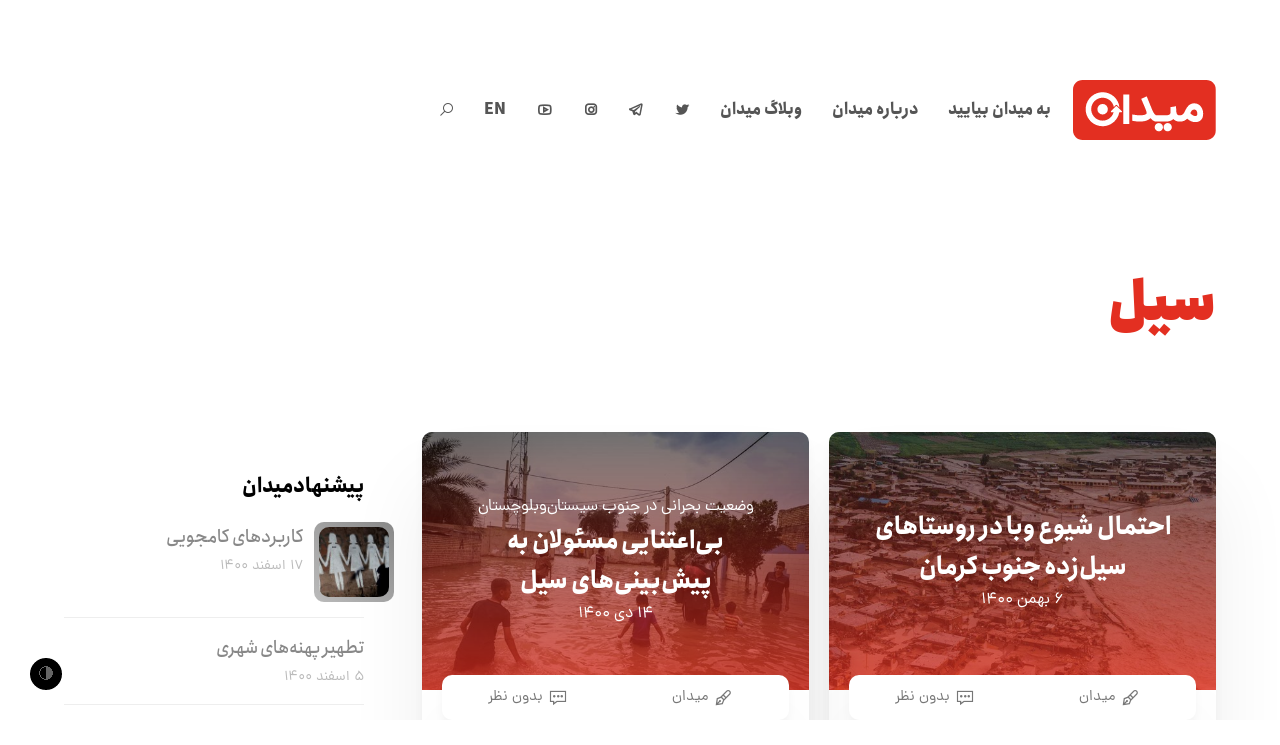

--- FILE ---
content_type: application/x-javascript
request_url: https://meidaan.com/wp-content/cache/wpo-minify/1730811333/assets/wpo-minify-footer-jail1606905299.min.js
body_size: 1264
content:

(function(name,definition){var theModule=definition(jQuery),hasDefine=typeof define==='function'&&define.amd;if(hasDefine){define(name,['jquery'],theModule)}else{(this.jQuery||this.$||this)[name]=theModule}}('jail',function($){var $window=$(window),defaults={id:'jail',timeout:1,effect:!1,speed:400,triggerElement:null,offset:0,event:'load',callback:null,callbackAfterEachImage:null,placeholder:!1,loadHiddenImages:!1,loadAllHorizontal:!1},currentStack=[],isCallbackDone=!1;$.jail=function(elems,opts){var elements=elems||{},options=$.extend({},defaults,opts);$.jail.prototype.init(elements,options);if(/^(load|scroll)/.test(options.event)){$.jail.prototype.later.call(elements,options)}else{$.jail.prototype.onEvent.call(elements,options)}};$.jail.prototype.init=function(elements,options){elements.data("triggerElem",(options.triggerElement)?$(options.triggerElement):$window);if(!!options.placeholder){elements.each(function(){$(this).attr("src",options.placeholder)})}};$.jail.prototype.onEvent=function(options){var images=this;if(!!options.triggerElement){_bindEvent(options,images)}else{images.on(options.event+'.'+options.id,{options:options,images:images},function(e){var $img=$(this),options=e.data.options,images=e.data.images;currentStack=$.extend({},images);_loadImage(options,$img);$(e.currentTarget).unbind(e.type+'.'+options.id)})}};$.jail.prototype.later=function(options){var images=this;setTimeout(function(){currentStack=$.extend({},images);images.each(function(){_loadImageIfVisible(options,this,images)});options.event="scroll";_bindEvent(options,images)},options.timeout)};function _bindEvent(options,images){var triggerElem=!1;if(!!images){triggerElem=images.data("triggerElem")}
if(!!triggerElem&&typeof triggerElem.on==="function"){triggerElem.on(options.event+'.'+options.id,{options:options,images:images},_bufferedEventListener);$window.on('resize.'+options.id,{options:options,images:images},_bufferedEventListener)}}
function _purgeStack(stack){var i=0;if(stack.length===0){return}
while(!0){if(i===stack.length){break}else{if($(stack[i]).attr('data-src')){i++}else{stack.splice(i,1)}}}}
function _bufferedEventListener(e){var images=e.data.images,options=e.data.options;if(images.data("poller")){return}
images.data('poller',setTimeout(function(){currentStack=$.extend({},images);_purgeStack(currentStack);$(currentStack).each(function(){if(this===window){return}
_loadImageIfVisible(options,this,currentStack)});if(_isAllImagesLoaded(currentStack)){$(e.currentTarget).unbind(e.type+'.'+options.id);return}else if(options.event!=="scroll"){var container=(/scroll/i.test(options.event))?images.data("triggerElem"):$window;options.event="scroll";images.data("triggerElem",container);_bindEvent(options,$(currentStack))}
images.data("poller",null)},options.timeout))}
function _isAllImagesLoaded(images){var bool=!0;$(images).each(function(){if(!!$(this).attr("data-src")){bool=!1}});return bool}
function _loadImageIfVisible(options,image,images){var $img=$(image),container=(/scroll/i.test(options.event))?images.data("triggerElem"):$window,isVisible=!0;if(!options.loadHiddenImages){isVisible=_isVisibleInContainer($img,container,options)&&$img.is(":visible")}
if(isVisible&&_isInTheScreen(container,$img,options.offset,options.loadAllHorizontal)){_loadImage(options,$img)}}
function _isInTheScreen($ct,$img,optionOffset,loadAllHorizontal){if(loadAllHorizontal){return!0}else{var is_ct_window=$ct[0]===window,ct_offset=(is_ct_window?{top:0,left:0}:$ct.offset()),ct_top=ct_offset.top+(is_ct_window?$ct.scrollTop():0),ct_left=ct_offset.left+(is_ct_window?$ct.scrollLeft():0),ct_right=ct_left+$ct.width(),ct_bottom=ct_top+$ct.height(),img_offset=$img.offset(),img_width=$img.width(),img_height=$img.height();return(ct_top-optionOffset)<=(img_offset.top+img_height)&&(ct_bottom+optionOffset)>=img_offset.top&&(ct_left-optionOffset)<=(img_offset.left+img_width)&&(ct_right+optionOffset)>=img_offset.left}}
function _loadImage(options,$img){var cache=new Image();cache.onload=function(){$img.hide().attr("src",cache.src);$img.removeAttr('data-src');if(options.effect){if(options.speed){$img[options.effect](options.speed)}else{$img[options.effect]()}
$img.css("opacity",1);$img.show()}else{$img.show()}
_purgeStack(currentStack);if(!!options.callbackAfterEachImage){options.callbackAfterEachImage.call(this,$img,options)}
if(_isAllImagesLoaded(currentStack)&&!!options.callback&&!isCallbackDone){options.callback.call($.jail,options);isCallbackDone=!0}};cache.onerror=function(){if(!('error' in options)){return}
var args=Array.prototype.slice.call(arguments,0);args=[$img,options].concat(args);options.error.apply($.jail,args)};cache.src=$img.attr("data-src")}
function _isVisibleInContainer($img,container,options){var parent=$img.parent(),isVisible=!0;while(parent.length&&parent.get(0).nodeName.toUpperCase()!=="BODY"){if(parent.css("overflow")==="hidden"){if(!_isInTheScreen(parent,$img,options.offset,options.loadAllHorizontal)){isVisible=!1;break}}else if(parent.css("overflow")==="scroll"){if(!_isInTheScreen(parent,$img,options.offset,options.loadAllHorizontal)){isVisible=!1;$(currentStack).data("triggerElem",parent);options.event="scroll";_bindEvent(options,$(currentStack));break}}
if(parent.css("visibility")==="hidden"||$img.css("visibility")==="hidden"){isVisible=!1;break}
if(container!==$window&&parent===container){break}
parent=parent.parent()}
return isVisible}
$.fn.jail=function(options){new $.jail(this,options);currentStack=[];return this};return $.jail}));


